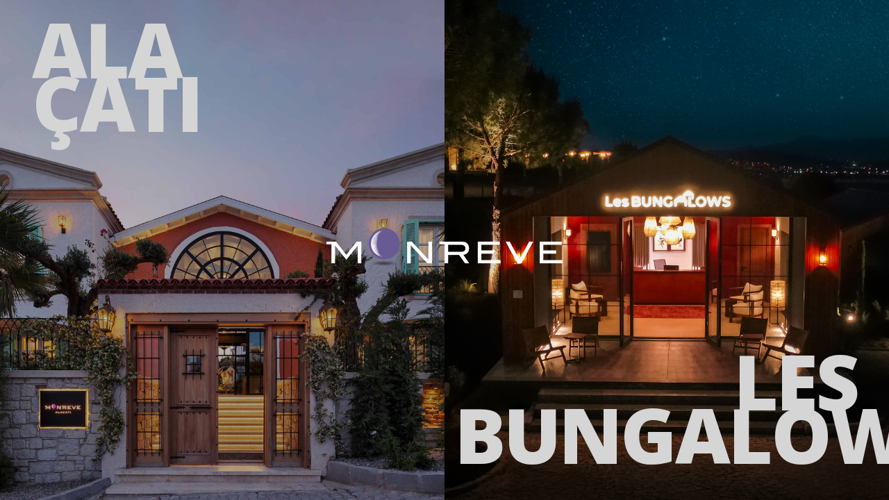

--- FILE ---
content_type: text/html
request_url: https://www.monrevehotels.com/
body_size: 2367
content:
<!DOCTYPE html>

<html lang="tr">

<head>

    <meta charset="utf-8">

    <meta http-equiv="X-UA-Compatible" content="IE=edge" />

    <meta name="viewport" content="width=device-width,initial-scale=1.0,maximum-scale=1" />

    <title>Monreve Hotels</title>

    <meta name="description" content="Monreve Hotels">

    <meta name="keywords" content="Monreve Hotels">

    <link rel="icon" href="images/favicon.png" sizes="32x32" />



    <link rel='stylesheet' href='https://cdnjs.cloudflare.com/ajax/libs/twitter-bootstrap/3.3.7/css/bootstrap.min.css'>

    <link rel="stylesheet" href="https://cdnjs.cloudflare.com/ajax/libs/magnific-popup.js/1.1.0/magnific-popup.min.css" integrity="sha512-+EoPw+Fiwh6eSeRK7zwIKG2MA8i3rV/DGa3tdttQGgWyatG/SkncT53KHQaS5Jh9MNOT3dmFL0FjTY08And/Cw==" crossorigin="anonymous" referrerpolicy="no-referrer" />

    <style>

        @import url('https://fonts.googleapis.com/css?family=Open+Sans:300,400,800');



        @media (min-width: 500px) {

            .col-sm-6 {

                width: 50%;

            }

        }

        html, body {

            height: 100%;

            min-height: 18em;

        }



        .torbali {

            background-image: url("images/torbali.jpg");

        }



        .alacati {

            background-image: url("images/alacati-2.jpg");

        }



        .split-pane {

            padding-top: 1em;

            background-size: cover;

            background-repeat: no-repeat;

            background-position: center center;

            height: 50%;

            min-height: 9em;

            font-size: 2em;

            color: white;

            font-family: 'Open Sans', sans-serif;

            font-weight:300;

        ;

        }

        @media(min-width: 500px) {

            .split-pane {

                padding-top: 2em;

                height: 100%;

            }

        }



        .torbali{cursor:pointer;}

        .alacati, .torbali{text-decoration:none!important;overflow:hidden;}

        .alacati .text-content,.torbali .text-content{font-weight:900;font-size:110px;line-height:0.7!important;color:#d5d5d5;letter-spacing:-3px;}

        .alacati > div{top:8%;padding-left:5%;text-align:left;}

        .torbali > div{top:80%;padding-right: 5%;text-align:right;}



        .torbali .text-content.content-2{font-weight: 500;font-size: 32px;line-height: 0.7!important;color: #d5d5d5;letter-spacing: -1px;margin-bottom: 0.7em;}
        .torbali .text-content .torbali2 {font-weight:900;font-size:110px;line-height:0.7!important;color:#d5d5d5;letter-spacing:-3px;}



        .split-pane > div {

            position: relative;

            /*top: 50%;*/

            -webkit-transform: translateY(-50%);

            -ms-transform: translateY(-50%);

            transform: translateY(-50%);

            /*text-align: center;*/

        }

        .split-pane > div .text-content {

            line-height: 1.6em;

            margin-bottom: 1em;

        }

        .split-pane > div .text-content .big {

            font-size: 2em;

        }

        .split-pane > div img {

            height: 1.3em;

        }

        @media (max-width: 500px) {



        }

        .split-pane button, .split-pane a.button {

            font-family: 'Open Sans', sans-serif;

            font-weight:800;

            background: none;

            border: 1px solid white;

            -moz-border-radius: 5px;

            -webkit-border-radius: 5px;

            border-radius: 5px;

            width: 15em;

            padding: 0.7em;

            font-size: 0.5em;

            -moz-transition: all 0.2s ease-out;

            -o-transition: all 0.2s ease-out;

            -webkit-transition: all 0.2s ease-out;

            transition: all 0.2s ease-out;

            text-decoration: none;

            color: white;

            display: inline-block;

            cursor: pointer;

        }

        .split-pane button:hover, .split-pane a.button:hover {

            text-decoration: none;

            background-color: white;

            border-color: white;

            cursor: pointer;

        }

        .alacati.split-pane button:hover, .split-pane a.button:hover {

            color: violet;

        }

        .torbali.split-pane button:hover, .split-pane a.button:hover {

            color: blue;

        }



        #split-pane-or {

            height:0px;

            font-size: 2em;

            color: white;

            font-family: 'Open Sans', sans-serif;

            text-align: center;

            width: 100%;

            position: absolute;

            top: 50%;

            -webkit-transform: translateY(-50%);

            -ms-transform: translateY(-50%);

            transform: translateY(-50%);

        }

        #split-pane-or div{height:0px;}

        .text-content img{height:130px!important;}

        .giris-enter{display:none;}

        @media (max-width: 925px) {

            .text-content img{height:90px!important;}

            #split-pane-or {

                

            }



            .alacati .text-content,.torbali .text-content{font-weight:900;font-size:64px;line-height:0.7!important;color:#d5d5d5;letter-spacing:-3px;}

            .alacati > div{top:12%;padding-left:5%;text-align:left;}

            .torbali > div{top:76%;padding-right: 5%;text-align:right;}



            .torbali .text-content.content-2{font-size: 24px;}



            .giris-enter{display: block;text-align:center;float:left;width:100%;margin-top: 30px;}

            .giris-enter span{font-size: 16px;

    font-weight: 500;

    border: 1px solid rgb(185 185 185 / 70%);

    border-radius: 5px;

    padding: 7px 18px;

    background-color: rgb(0 0 0 / 40%);}

        }

        #split-pane-or > div img {

            height: 1.5em;

            margin-top:-70px;

        }

        @media (max-width: 500px) {

            /*#split-pane-or {

                position: absolute;

                top: 50px;

            }

            #split-pane-or > div img {

                height:2em;

            }*/

        }

        @media(min-width: 500px) {

            #split-pane-or {

                font-size: 3em;

            }

        }

        .big {

            font-size: 2em;

        }



        #slogan {

            position: absolute;

            width: 100%;

            z-index: 100;

            text-align: center;

            vertical-align: baseline;

            top: 0.5em;

            color: white;

            font-family: 'Open Sans', sans-serif;

            font-size: 1.4em;

        }

        @media(min-width: 500px) {

            #slogan {

                top: 5%;

                font-size: 1.8em;

            }

        }

        #slogan img {

            height: 0.7em;

        }

        .bold {

            text-transform:uppercase;

        }

        .big {

            font-weight:800;

        }



        .mfp-close-btn-in .mfp-close{

            color:white!important;

            top: 1%;

            right: 1%;

            position: fixed;

            font-size: 38px;

        }



        @media (max-width: 768px) {

            #popup, #popup img {

                width: 100%!important;

            }

        }

    </style>

</head>

<body>

<a href="https://alacati.monrevehotels.com" class='split-pane col-xs-12 col-sm-6 alacati'>

    <div>

        <div class='text-content'>

            ALA<br/>ÇATI

        </div>

        <div class='giris-enter'>

            <span>Giriş/Enter</span>

        </div>

    </div>

</a>

<a href="https://lesbungalows.com/" class='split-pane col-xs-12 col-sm-6 torbali'>

    <div>

        <!--<div class='text-content content-2'>COMING SOON</div>-->

        <div class='text-content torbali2'>

            LES<br/>BUNGALOWS

        </div>

    </div>

</a>

<div id='split-pane-or'>

    <div>

        <img src='images/monreve.png' alt='Monreve Hotels'>

    </div>

</div>













<!-- Facebook Pixel Code -->

<script>

    !function(f,b,e,v,n,t,s){if(f.fbq)return;n=f.fbq=function(){n.callMethod?n.callMethod.apply(n,arguments):n.queue.push(arguments)};if(!f._fbq)f._fbq=n;n.push=n;n.loaded=!0;n.version='2.0';n.queue=[];t=b.createElement(e);t.async=!0;t.src=v;s=b.getElementsByTagName(e)[0];s.parentNode.insertBefore(t,s)}(window,document,'script','https://connect.facebook.net/en_US/fbevents.js');

    fbq('init', '443862960517838');

    fbq('track', 'PageView');

</script>

<noscript>

    <img height="1" width="1" src="https://www.facebook.com/tr?id=443862960517838&ev=PageView&noscript=1"/>

</noscript>

<!-- End Facebook Pixel Code -->



<script src="https://cdnjs.cloudflare.com/ajax/libs/jquery/3.7.1/jquery.min.js" integrity="sha512-v2CJ7UaYy4JwqLDIrZUI/4hqeoQieOmAZNXBeQyjo21dadnwR+8ZaIJVT8EE2iyI61OV8e6M8PP2/4hpQINQ/g==" crossorigin="anonymous" referrerpolicy="no-referrer"></script>

<script src="https://cdnjs.cloudflare.com/ajax/libs/magnific-popup.js/1.1.0/jquery.magnific-popup.min.js" integrity="sha512-IsNh5E3eYy3tr/JiX2Yx4vsCujtkhwl7SLqgnwLNgf04Hrt9BT9SXlLlZlWx+OK4ndzAoALhsMNcCmkggjZB1w==" crossorigin="anonymous" referrerpolicy="no-referrer"></script>



<!--

<div id="popup" class="mfp-hide" style="width:900px;margin:auto;">

    <a href="tel://4449777">

        <img src="images/monreve-yılbası-ilan-v4.jpg" alt="Monreve Yılbaşı" style="width:900px;">

    </a>

</div>

<script>

    $.magnificPopup.open({

        items: {

            src: '#popup'

        },

        type: 'inline',

        alignTop: false,

        closeBtnInside: true

    }, 0);

</script>

-->



</body>

</html>